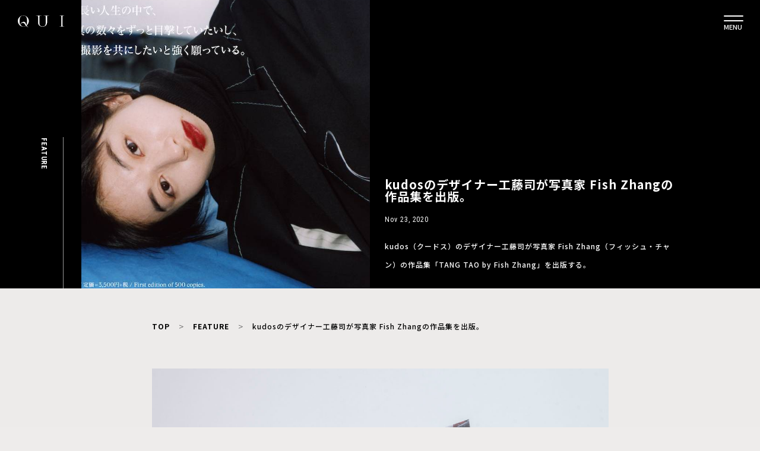

--- FILE ---
content_type: text/html; charset=UTF-8
request_url: https://qui.tokyo/feature/kudos-fishzhang
body_size: 50584
content:
<!DOCTYPE html>
<html lang="ja" prefix="og: http://ogp.me/ns#">
<head>
    <meta charset="UTF-8">
    <meta http-equiv="X-UA-Compatible" content="IE=edge,chrome=1">
    <meta name="keywords" content="">
    <meta name="viewport" content="width=device-width, initial-scale=1, maximum-scale=1">
    <meta name="format-detection" content="telephone=no">

<!-- title/description/OGP -->
  <title>kudosのデザイナー工藤司が写真家 Fish Zhangの作品集を出版。 │ QUI - Fashion & Culture media</title>
  <meta name="description" content="kudos（クードス）のデザイナー工藤司が写真家 Fish Zhang（フィッシュ・チャン）の作品集「TANG TAO by Fish Zhang」を出版する。" />
<meta property="og:description" content="kudos（クードス）のデザイナー工藤司が写真家 Fish Zhang（フィッシュ・チャン）の作品集「TANG TAO by Fish Zhang」を出版する。" />
<meta property="og:type" content="article" />
<meta property="og:title" content="kudosのデザイナー工藤司が写真家 Fish Zhangの作品集を出版。 │ QUI - Fashion & Culture media" />

<meta property="og:url" content="https://qui.tokyo/feature/kudos-fishzhang" />
<meta property="og:site_name" content="QUI - Fashion & Culture media" />
<meta property="og:image" content="https://qui.tokyo/wp-content/uploads/2020/11/24234340/fish_book_image2.jpg" />
<meta name="twitter:card" content="summary_large_image" />
<meta name="twitter:site" content="@qui_official" />
<meta name="facebook-domain-verification" content="h0eqowcpckmp12cyhx99vbsvfjvqww" />

<!-- Google Tag Manager -->
<script>(function(w,d,s,l,i){w[l]=w[l]||[];w[l].push({'gtm.start':
new Date().getTime(),event:'gtm.js'});var f=d.getElementsByTagName(s)[0],
j=d.createElement(s),dl=l!='dataLayer'?'&l='+l:'';j.async=true;j.src=
'https://www.googletagmanager.com/gtm.js?id='+i+dl;f.parentNode.insertBefore(j,f);
})(window,document,'script','dataLayer','GTM-TXSNV36');</script>
<!-- End Google Tag Manager -->

<script>
window.WebFontConfig = {
  google: { families: ['Noto+Sans+JP:100,300.400,500,700,900', 'Noto+Serif+JP:200,300,400,500,600,700,900', 'Roboto+Condensed:300,300i,400,400i,700,700i'] },
  active: function() {
    sessionStorage.fonts = true;
  }
};

(function() {
  var wf = document.createElement('script');
  wf.src = 'https://ajax.googleapis.com/ajax/libs/webfont/1.6.26/webfont.js';
  wf.type = 'text/javascript';
  wf.async = 'true';
  var s = document.getElementsByTagName('script')[0];
  s.parentNode.insertBefore(wf, s);
})();
</script>
    <link rel="stylesheet" href="//cdn.jsdelivr.net/npm/slick-carousel@1.8.1/slick/slick.css">
    <link rel="stylesheet" href="//cdn.jsdelivr.net/npm/slick-carousel@1.8.1/slick/slick-theme.css">

    <link rel="stylesheet" href="https://qui.tokyo/wp-content/themes/qui/css/common.css?20220215">





    <link rel="stylesheet" href="//cdn.jsdelivr.net/npm/slick-carousel@1.8.1/slick/slick.css">
    <link rel="stylesheet" href="//cdn.jsdelivr.net/npm/slick-carousel@1.8.1/slick/slick-theme.css">


<link rel="stylesheet" href="https://qui.tokyo/wp-content/themes/qui/css/feature.css">
<link rel="stylesheet" href="https://qui.tokyo/wp-content/themes/qui/css/magnific-popup.css">





<link rel="stylesheet" href="https://qui.tokyo/wp-content/themes/qui/packages/series-slider/dist/style.css">
<link rel="stylesheet" href="https://qui.tokyo/wp-content/themes/qui/packages/sub-drawer/dist/style.css">

<script src="//code.jquery.com/jquery-1.11.0.min.js"></script>

<script src="//cdn.jsdelivr.net/npm/slick-carousel@1.8.1/slick/slick.min.js"></script>

<script>
        $(window).on('orientationchange',function(){
            setTimeout(function(){
                get_vh();
            }, 100);
        });
        window.addEventListener('load', () => {
            setTimeout(function(){
                get_vh();
            }, 100);
        });
        function get_vh() {
            let vh = window.innerHeight * 0.01;
            document.documentElement.style.setProperty('--vh', `${vh}px`);
        }
</script>

<style>
    @media screen and (max-width: 768px) {
        #q_area {
            height: calc(var(--vh, 1vh) * 100 - 65px);
        }
        header .zdo_drawer_menu .zdo_drawer_nav_wrapper {
            /*height: calc(var(--vh, 1vh) * 100 - 65px);*/
            height: 100vh;
        }
        header #search_box {
            height: calc(var(--vh, 1vh) * 100);
        }
    }
</style>

        <script>
            var ajaxurl = 'https://qui.tokyo/wp-admin/admin-ajax.php';
        </script>
    <link rel='dns-prefetch' href='//s.w.org' />
		<!-- This site uses the Google Analytics by MonsterInsights plugin v8.10.1 - Using Analytics tracking - https://www.monsterinsights.com/ -->
		<!-- Note: MonsterInsights is not currently configured on this site. The site owner needs to authenticate with Google Analytics in the MonsterInsights settings panel. -->
					<!-- No UA code set -->
				<!-- / Google Analytics by MonsterInsights -->
				<script type="text/javascript">
			window._wpemojiSettings = {"baseUrl":"https:\/\/s.w.org\/images\/core\/emoji\/12.0.0-1\/72x72\/","ext":".png","svgUrl":"https:\/\/s.w.org\/images\/core\/emoji\/12.0.0-1\/svg\/","svgExt":".svg","source":{"concatemoji":"https:\/\/qui.tokyo\/wp-includes\/js\/wp-emoji-release.min.js?ver=5.2.2"}};
			!function(a,b,c){function d(a,b){var c=String.fromCharCode;l.clearRect(0,0,k.width,k.height),l.fillText(c.apply(this,a),0,0);var d=k.toDataURL();l.clearRect(0,0,k.width,k.height),l.fillText(c.apply(this,b),0,0);var e=k.toDataURL();return d===e}function e(a){var b;if(!l||!l.fillText)return!1;switch(l.textBaseline="top",l.font="600 32px Arial",a){case"flag":return!(b=d([55356,56826,55356,56819],[55356,56826,8203,55356,56819]))&&(b=d([55356,57332,56128,56423,56128,56418,56128,56421,56128,56430,56128,56423,56128,56447],[55356,57332,8203,56128,56423,8203,56128,56418,8203,56128,56421,8203,56128,56430,8203,56128,56423,8203,56128,56447]),!b);case"emoji":return b=d([55357,56424,55356,57342,8205,55358,56605,8205,55357,56424,55356,57340],[55357,56424,55356,57342,8203,55358,56605,8203,55357,56424,55356,57340]),!b}return!1}function f(a){var c=b.createElement("script");c.src=a,c.defer=c.type="text/javascript",b.getElementsByTagName("head")[0].appendChild(c)}var g,h,i,j,k=b.createElement("canvas"),l=k.getContext&&k.getContext("2d");for(j=Array("flag","emoji"),c.supports={everything:!0,everythingExceptFlag:!0},i=0;i<j.length;i++)c.supports[j[i]]=e(j[i]),c.supports.everything=c.supports.everything&&c.supports[j[i]],"flag"!==j[i]&&(c.supports.everythingExceptFlag=c.supports.everythingExceptFlag&&c.supports[j[i]]);c.supports.everythingExceptFlag=c.supports.everythingExceptFlag&&!c.supports.flag,c.DOMReady=!1,c.readyCallback=function(){c.DOMReady=!0},c.supports.everything||(h=function(){c.readyCallback()},b.addEventListener?(b.addEventListener("DOMContentLoaded",h,!1),a.addEventListener("load",h,!1)):(a.attachEvent("onload",h),b.attachEvent("onreadystatechange",function(){"complete"===b.readyState&&c.readyCallback()})),g=c.source||{},g.concatemoji?f(g.concatemoji):g.wpemoji&&g.twemoji&&(f(g.twemoji),f(g.wpemoji)))}(window,document,window._wpemojiSettings);
		</script>
		<style type="text/css">
img.wp-smiley,
img.emoji {
	display: inline !important;
	border: none !important;
	box-shadow: none !important;
	height: 1em !important;
	width: 1em !important;
	margin: 0 .07em !important;
	vertical-align: -0.1em !important;
	background: none !important;
	padding: 0 !important;
}
</style>
	<link rel='stylesheet' id='wp-block-library-css'  href='https://qui.tokyo/wp-includes/css/dist/block-library/style.min.css?ver=5.2.2' type='text/css' media='all' />
<link rel='stylesheet' id='wp-pagenavi-css'  href='https://qui.tokyo/wp-content/plugins/wp-pagenavi/pagenavi-css.css?ver=2.70' type='text/css' media='all' />
<link rel='https://api.w.org/' href='https://qui.tokyo/wp-json/' />
<link rel="EditURI" type="application/rsd+xml" title="RSD" href="https://qui.tokyo/xmlrpc.php?rsd" />
<link rel="wlwmanifest" type="application/wlwmanifest+xml" href="https://qui.tokyo/wp-includes/wlwmanifest.xml" /> 
<meta name="generator" content="WordPress 5.2.2" />
<link rel="canonical" href="https://qui.tokyo/feature/kudos-fishzhang" />
<link rel='shortlink' href='https://qui.tokyo/?p=17125' />
<link rel="alternate" type="application/json+oembed" href="https://qui.tokyo/wp-json/oembed/1.0/embed?url=https%3A%2F%2Fqui.tokyo%2Ffeature%2Fkudos-fishzhang" />
<link rel="alternate" type="text/xml+oembed" href="https://qui.tokyo/wp-json/oembed/1.0/embed?url=https%3A%2F%2Fqui.tokyo%2Ffeature%2Fkudos-fishzhang&#038;format=xml" />
<link rel="icon" href="https://qui.tokyo/wp-content/uploads/2019/04/cropped-Favicon-32x32.png" sizes="32x32" />
<link rel="icon" href="https://qui.tokyo/wp-content/uploads/2019/04/cropped-Favicon-192x192.png" sizes="192x192" />
<link rel="apple-touch-icon-precomposed" href="https://qui.tokyo/wp-content/uploads/2019/04/cropped-Favicon-180x180.png" />
<meta name="msapplication-TileImage" content="https://qui.tokyo/wp-content/uploads/2019/04/cropped-Favicon-270x270.png" />
		<style type="text/css" id="wp-custom-css">
			.youtube {
position: relative;
padding-bottom: 56.25%;
height: 0;
overflow: hidden;
}
.youtube iframe {
position: absolute;
top: 0;
left: 0;
width: 100%;
height: 100%;
}
.instagram-media{
margin:auto!important;
}		</style>
		</head>

<body id="sitetop" class="post-template-default single single-post postid-17125 single-format-standard">
<!-- Google Tag Manager (noscript) -->
<noscript><iframe src="https://www.googletagmanager.com/ns.html?id=GTM-TXSNV36"
height="0" width="0" style="display:none;visibility:hidden"></iframe></noscript>
<!-- End Google Tag Manager (noscript) -->
    <header>
      <div class="pc">
        <div class="wrap">
          <h1 class="logo">
            <a href="https://qui.tokyo/">
              <img src="https://qui.tokyo/wp-content/themes/qui/img/img_logo.svg" alt="QUI">
            </a>
          </h1>
          <div class="menu_button"><button type="button" class="alpha-menu"><span>MENU</span></button></div>
        </div>
      </div>

      <div id="search_box">
        <div class="search-box-content">
          <div class="box">

            <form method="get" class="search-box-form sp" id="searchform" action="https://qui.tokyo/media/">
              <input type="text" class="s" name="keyword" id="s" placeholder="SEARCH" />
              <button type="submit" class="searchsubmit">
                <img src="https://qui.tokyo/wp-content/themes/qui/img/icon_search_white_02.svg" alt="">
              </button>
            </form>

            <div class="type"> MAGAZINE </div>

            <div class="textarea">
              <form method="get" class="search-box-form pc" id="searchform" action="https://qui.tokyo/media/">
                <input type="text" class="s" name="keyword" id="s" placeholder="SEARCH" />
                <button type="submit" class="searchsubmit">
                  <img src="https://qui.tokyo/wp-content/themes/qui/img/icon_search_white_02.svg" alt="">
                </button>
              </form>
              <section class="category">
                <ul class="list">
                  <li class="item"><a href="/media/">ALL</a></li>
                  <li class="item"><a href="/media?category=feature">FEATURE</a></li>
                  <li class="item"><a href="/media?category=fashion">FASHION</a></li>
                  <li class="item"><a href="/media?category=film">FILM</a></li>
                  <li class="item"><a href="/media?category=music">MUSIC</a></li>
                  <li class="item"><a href="/media?category=art-design">ART/DESIGN</a></li>
                  <li class="item"><a href="/media?category=beauty">BEAUTY</a></li>
                  <li class="item"><a href="/media?category=life-style">LIFE/STYLE</a></li>
                  <li class="item"><a href="/media?category=news">NEWS</a></li>
                  <li class="item"><a href="/media?category=shopping">SHOPPING</a></li>
                  <li class="item"><a href="/brand">BRANDS</a></li>
                  <li class="item"><a href="/collection">COLLECTION</a></li>
                  <li class="item"><a href="/shop">PLACE</a></li>
                  <li class="item"><a href="/creator">CREATOR</a></li>
                  <li class="item"><a href="/models">MODELS</a></li>
                </ul>
              </section>
            </div>

          </div>

          <div class="box">
            <div class="type"> OTHER </div>

            <div class="textarea">
              <section class="category">
                <ul class="list">
                  <li class="item"><a href="/news-release/">NEWS RELEASE</a></li>
                  <li class="item"><a href="https://store.qui.tokyo/" target="_blank">STORE</a></li>
                  <li class="item"><a href="/about">ABOUT</a></li>
                  <li class="item"><a href="http://find-egg.co.jp/" target="_blank">COMPANY</a></li>
                  <li class="item"><a href="/privacypolicy">PRIVACY POLICY</a></li>
                  <li class="item"><a href="/contact">CONTACT</a></li>
                </ul>
              </section>
            </div>

            <div class="bottom-area">


              <section class="sns">
                <div>
                <!-- <div class="line">

                    <a href="/store/line"><img src="https://qui.tokyo/wp-content/themes/qui/img/img_line_friend.svg" alt="LINE友達追加"></a>
                  </div> -->
                  <ul class="list">
                    <li class="item">
                      <a href="https://www.instagram.com/qui_tokyo/" target="_blank" rel="noopener noreferrer">
                        <img src="https://qui.tokyo/wp-content/themes/qui/img/icon-instagram-g.svg" alt="Instagram">
                      </a>
                    </li>
                    <li class="item">
                      <a href="https://mobile.twitter.com/qui_tokyo/" target="_blank" rel="noopener noreferrer">
                        <img src="https://qui.tokyo/wp-content/themes/qui/img/icon-twitter-g.svg" alt="Twitter">
                      </a>
                    </li>
                    <li class="item">
                    <a href="https://lin.ee/gvYYCwB" target="_blank" rel="noopener noreferrer">
                        <img src="https://qui.tokyo/wp-content/themes/qui/img/icon-line-g.svg" alt="Line">
                      </a>
                    </li>
                    <li class="item">
                      <a href="https://pin.it/22MNMNs" target="_blank" rel="noopener noreferrer">
                        <img src="https://qui.tokyo/wp-content/themes/qui/img/icon/pinterest-wt.svg" alt="Pinterest">
                      </a>
                    </li>
                    <li class="item">
                      <a href="https://www.facebook.com/qui.tokyo" target="_blank" rel="noopener noreferrer">
                        <img src="https://qui.tokyo/wp-content/themes/qui/img/icon/facebook-wt.svg" alt="Facebook">
                      </a>
                    </li>
                    <li class="item">
                    <a href="https://vt.tiktok.com/ZSeuqE8Xg/" target="_blank" rel="noopener noreferrer">
                        <img src="https://qui.tokyo/wp-content/themes/qui/img/icon/tiktok-wt.svg" alt="Tiktok">
                      </a>
                    </li>
                  </ul>

                  <div class="menu-copyright">&copy; 2026 FIND EGG Inc.</div>
                </div>
              </section>
            </div>
          </div>
        </div>
      </div>
    </header>


    
<link rel="stylesheet" href="https://qui.tokyo/wp-content/themes/qui/css/single-post.css">
<main class="single-post-wrap" style="background-color: #edebea">
  <div class="pc-mv">
    <div class="pc-mv-category-wrap">
      FEATURE    </div>
          <div class="pc-mv-image-wrap">
        <img class="thumbnail-img" src="https://qui.tokyo/wp-content/uploads/2020/11/24234340/fish_book_image2.jpg" />
      </div>
        <div class="pc-mv-title-wrap">
      <h1> kudosのデザイナー工藤司が写真家 Fish Zhangの作品集を出版。 </h1>
      <div class="publish-date">
        Nov 23, 2020      </div>
      <section class="discription">
        kudos（クードス）のデザイナー工藤司が写真家 Fish Zhang（フィッシュ・チャン）の作品集「TANG TAO by Fish Zhang」を出版する。      </section>
    </div>
  </div>
  <img class="sp-mv" src="https://qui.tokyo/wp-content/uploads/2020/11/24234340/fish_book_image2.jpg" />

  <div class="color-wrapper" style="background-color: #edebea">
  
  <!-- <div class="article-wrap"> -->
    <div class="container">


      <section class="breadcrumbs">
        <!-- <ul style="color:#FFF;"> -->
        <ul style="color:#000;">
            <li> <a style="color:#000;" href="/" >TOP</a> </li>
            <li> <a style="color:#000;" href="/media/?category=feature">FEATURE</a> </li>
            <li> kudosのデザイナー工藤司が写真家 Fish Zhangの作品集を出版。 </li>
        </ul>
      </section>
    
      <article>
      <!-- <div class="title-divider"></div> -->

      <h1 class="pc-hidden" style="color:#000;" > kudosのデザイナー工藤司が写真家 Fish Zhangの作品集を出版。 </h1>
      <div class="pc-hidden" style="color:#000;" class="publish-date">
          Nov 23, 2020 - FEATURE      </div>
      <section class="pc-hidden" style="color:#000;" class="discription">
          kudos（クードス）のデザイナー工藤司が写真家 Fish Zhang（フィッシュ・チャン）の作品集「TANG TAO by Fish Zhang」を出版する。      </section>

      
        <section>
          <div id="toc" class="index" style="color:#000; border-color:#000;"></div>
        </section>


        <section class="content" style=" background-color: #edebea">

          <p><img class="aligncenter size-full wp-image-17129" src="https://qui.tokyo/wp-content/uploads/2020/11/24234542/bfd4eaf88cace844a595fcbea25a8f37.jpg" alt="" width="1242" height="828" srcset="https://qui.tokyo/wp-content/uploads/2020/11/24234542/bfd4eaf88cace844a595fcbea25a8f37.jpg 1242w, https://qui.tokyo/wp-content/uploads/2020/11/24234542/bfd4eaf88cace844a595fcbea25a8f37-300x200.jpg 300w, https://qui.tokyo/wp-content/uploads/2020/11/24234542/bfd4eaf88cace844a595fcbea25a8f37-768x512.jpg 768w, https://qui.tokyo/wp-content/uploads/2020/11/24234542/bfd4eaf88cace844a595fcbea25a8f37-1024x683.jpg 1024w" sizes="(max-width: 1242px) 100vw, 1242px" />本作は、工藤司が手がける kudos の服と、舞台となった香港でストリートキャスティングした女性を被写体に 2019 年 4 月に撮影した写真で構成されている。<br />
この撮影の中で取られた方法は、ここ数シーズンの kudos のコレクションで、「物事を一方向から見ることをしない」という考え方をベースに制作に取り組んできたこともあり、敢えて女性にメンズウェアを着せるという方法を選択。<br />
序文を手掛けたのは二人と親交の深い山﨑潤祐氏。<br />
書籍のデザインは well の村尾 雄太。<br />
本作品が、TSUKASA KUDO PUBLISHING 名義では初めての出版物となり、今後も様々なアーティストの作品の出版を予定している。<br />
今回の刊行に際し、11 月 20 日（金）より BIBLIOTHECA（Dover Street Market Ginza 7F）と代官山 蔦屋書店にて Fish Zhang のサイン付き写真集を限定販売。<br />
購入者には TSUKASA KUDO PUBLISHING トートバッグが特典として配布する。</p>
        </section>
<!-- </div> -->




        <div class="share">
          <p style="color:#000;" class="title">Share</p>
                      <ul class="list">
            <!--Facebookボタン-->
            <li class="item">
              <a href="//www.facebook.com/sharer.php?src=bm&u=https://qui.tokyo/feature/kudos-fishzhang&t=kudosのデザイナー工藤司が写真家 Fish Zhangの作品集を出版。" title="Facebookでシェア" onclick="javascript:window.open(this.href, '_blank', 'menubar=no,toolbar=no,resizable=yes,scrollbars=yes,height=800,width=600');return false;">
               <img src="https://qui.tokyo/wp-content/themes/qui/img/icon-share-facebook-b.svg" alt="">
              </a>
            </li>

            <!-- Twitter -->
            <li class="item">
              <a href="//twitter.com/share?text=kudosのデザイナー工藤司が写真家 Fish Zhangの作品集を出版。&url=https://qui.tokyo/feature/kudos-fishzhang" title="Twitterでシェア" onclick="javascript:window.open(this.href, '_blank', 'menubar=no,toolbar=no,resizable=yes,scrollbars=yes,height=400,width=600');return false;">
               <img src="https://qui.tokyo/wp-content/themes/qui/img/icon-share-twitter-b.svg" alt="">
              </a>
            </li>

            <!-- はてな -->
            <li class="item">
              <a href="//b.hatena.ne.jp/add?mode=confirm&url=https://qui.tokyo/feature/kudos-fishzhang" onclick="javascript:window.open(this.href, '_blank', 'menubar=no,toolbar=no,resizable=yes,scrollbars=yes,height=600,width=1000');return false;" title="はてなブックマークに登録">
                <img src="https://qui.tokyo/wp-content/themes/qui/img/icon-share-hatenablog-b.svg" alt="">
              </a>
            </li>

            <!-- LINE -->
            <li class="item">
              <a href="//line.me/R/msg/text/?kudosのデザイナー工藤司が写真家 Fish Zhangの作品集を出版。%0Ahttps://qui.tokyo/feature/kudos-fishzhang" target="_blank" title="LINEに送る">
               <img src="https://qui.tokyo/wp-content/themes/qui/img/icon_share_line.png" alt="">
              </a>
            </li>
          </ul>
        </div>
        
        <div class="post_tag_wrap">
          <span class="post_tag_ttl">Tag</span>
          <ul class="post_tag">
                      </ul>
        </div>

      </article>

      <!-- </div> -->
    </div></div>


    <div class="article-wrap">
    <div class="container">

      <section class="recent-box">
        <h2 class="recent">NEW ARRIVALS</h2>
        <div class="archive-list">
                    <article>
            <a href="https://qui.tokyo/fashion/milano-fashion-week-mens-2026aw-schedule">
              <div class="thumbnail-wrap">
                <div class="thumbnail" style="background-image: url('https://qui.tokyo/wp-content/uploads/2026/01/14152417/69673691005d8.webp')"> </div>
              </div>

              <div class="textarea">
                <div class="type sp-hidden">
                    FASHION                </div>
                <div class="inner">
                  <div class="publish-date pc-hidden">
                    Jan 15, 2026                  </div>
                  <div class="title"> ミラノ・ファッションウィーク 2026秋冬メンズコレクションのスケジュールをチェック！｜ Milano Fashion Week 2026 A/W </div>
                  <div class="publish-date sp-hidden">
                    Jan 15, 2026                  </div>
                </div>
              </div>
            </a>
          </article>
                              <article>
            <a href="https://qui.tokyo/art-design/art_2601">
              <div class="thumbnail-wrap">
                <div class="thumbnail" style="background-image: url('https://qui.tokyo/wp-content/uploads/2025/12/29134339/695206f51886c.webp')"> </div>
              </div>

              <div class="textarea">
                <div class="type sp-hidden">
                    ART/DESIGN                </div>
                <div class="inner">
                  <div class="publish-date pc-hidden">
                    Jan 1, 2026                  </div>
                  <div class="title"> いま行くべきアートイベント｜2026年1月 </div>
                  <div class="publish-date sp-hidden">
                    Jan 1, 2026                  </div>
                </div>
              </div>
            </a>
          </article>
                              <article>
            <a href="https://qui.tokyo/film/20261movie">
              <div class="thumbnail-wrap">
                <div class="thumbnail" style="background-image: url('https://qui.tokyo/wp-content/uploads/2025/12/16173508/694119bbdf62d.webp')"> </div>
              </div>

              <div class="textarea">
                <div class="type sp-hidden">
                    FILM                </div>
                <div class="inner">
                  <div class="publish-date pc-hidden">
                    Jan 1, 2026                  </div>
                  <div class="title"> いま観るべき映画｜2026年1月 </div>
                  <div class="publish-date sp-hidden">
                    Jan 1, 2026                  </div>
                </div>
              </div>
            </a>
          </article>
                              <article>
            <a href="https://qui.tokyo/life-style/mimurarie-learn-from-fishing">
              <div class="thumbnail-wrap">
                <div class="thumbnail" style="background-image: url('https://qui.tokyo/wp-content/uploads/2025/12/26213014/694e7fd03445b.webp')"> </div>
              </div>

              <div class="textarea">
                <div class="type sp-hidden">
                    LIFE/STYLE                </div>
                <div class="inner">
                  <div class="publish-date pc-hidden">
                    Dec 30, 2025                  </div>
                  <div class="title"> 穏やかな気持ちで自己探訪ができる—俳優・美村里江が釣りから学んだこと </div>
                  <div class="publish-date sp-hidden">
                    Dec 30, 2025                  </div>
                </div>
              </div>
            </a>
          </article>
                              <article>
            <a href="https://qui.tokyo/fashion/2511-via-piave33-dsmg-open-house">
              <div class="thumbnail-wrap">
                <div class="thumbnail" style="background-image: url('https://qui.tokyo/wp-content/uploads/2025/12/23140722/694a238a20106.webp')"> </div>
              </div>

              <div class="textarea">
                <div class="type sp-hidden">
                    FASHION                </div>
                <div class="inner">
                  <div class="publish-date pc-hidden">
                    Dec 27, 2025                  </div>
                  <div class="title"> 新鋭VIA PIAVE 33とは、DSMGのオープンハウスで注目を集めたブランドに迫る </div>
                  <div class="publish-date sp-hidden">
                    Dec 27, 2025                  </div>
                </div>
              </div>
            </a>
          </article>
                              <article>
            <a href="https://qui.tokyo/art-design/wassily-kandinsky">
              <div class="thumbnail-wrap">
                <div class="thumbnail" style="background-image: url('https://qui.tokyo/wp-content/uploads/2025/12/24132715/694b6b9d5fab7.webp')"> </div>
              </div>

              <div class="textarea">
                <div class="type sp-hidden">
                    ART/DESIGN                </div>
                <div class="inner">
                  <div class="publish-date pc-hidden">
                    Dec 26, 2025                  </div>
                  <div class="title"> 「内面を描いた抽象画の先駆者」ワシリー・カンディンスキー｜今月の画家紹介 vol.23 </div>
                  <div class="publish-date sp-hidden">
                    Dec 26, 2025                  </div>
                </div>
              </div>
            </a>
          </article>
                            </div>
      </section>

      <section class="recommend-box">
        <h2 class="recommend">Recommend</h2>
        <div class="archive-list">
                    <article>
            <a href="https://qui.tokyo/feature/elcondoctor-2022ss-collection">
 

              <div class="thumbnail-wrap">
                <div class="thumbnail" style="background-image: url('https://qui.tokyo/wp-content/uploads/2021/09/13230832/02d6f12fa7af2389e0640ad733b28e05.jpg')"> </div>
              </div>
              <div class="textarea">
                <div class="type sp-hidden">
                    FEATURE                </div>
                <div class="inner">
                  <div class="publish-date pc-hidden">
                    Sep 14, 2021                  </div>
                  <div class="title"> 【BEHIND THE SCENE】el conductorH 短編映画で変わらない鮮度を目指した2022年春夏コレクション。 </div>
                  <div class="publish-date sp-hidden">
                    Sep 14, 2021                  </div>
                </div>
              </div>
            </a>
          </article>
                              <article>
            <a href="https://qui.tokyo/fashion/simone-rocha-24aw-dover-street-market-ginza">
 

              <div class="thumbnail-wrap">
                <div class="thumbnail" style="background-image: url('https://qui.tokyo/wp-content/uploads/2024/08/22163249/66c6e9a1382d7.webp')"> </div>
              </div>
              <div class="textarea">
                <div class="type sp-hidden">
                    FASHION                </div>
                <div class="inner">
                  <div class="publish-date pc-hidden">
                    Aug 29, 2024                  </div>
                  <div class="title"> Simone Rocha の24秋冬新作アイテムを Dover Street Market Ginza でチェック！ </div>
                  <div class="publish-date sp-hidden">
                    Aug 29, 2024                  </div>
                </div>
              </div>
            </a>
          </article>
                              <article>
            <a href="https://qui.tokyo/feature/juvenilehallrollcall-2019aw-look-190418">
 

              <div class="thumbnail-wrap">
                <div class="thumbnail" style="background-image: url('https://qui.tokyo/wp-content/uploads/2019/04/0.jpg')"> </div>
              </div>
              <div class="textarea">
                <div class="type sp-hidden">
                    FEATURE                </div>
                <div class="inner">
                  <div class="publish-date pc-hidden">
                    Apr 18, 2019                  </div>
                  <div class="title"> 【2019-20AW】JUVENILE HALL ROLLCALL｜表現したのは、自分の内面 </div>
                  <div class="publish-date sp-hidden">
                    Apr 18, 2019                  </div>
                </div>
              </div>
            </a>
          </article>
                              <article>
            <a href="https://qui.tokyo/film/202511movie">
 

              <div class="thumbnail-wrap">
                <div class="thumbnail" style="background-image: url('https://qui.tokyo/wp-content/uploads/2025/11/01102321/690561052244b.webp')"> </div>
              </div>
              <div class="textarea">
                <div class="type sp-hidden">
                    FILM                </div>
                <div class="inner">
                  <div class="publish-date pc-hidden">
                    Nov 1, 2025                  </div>
                  <div class="title"> いま観るべき映画｜2025年11月 </div>
                  <div class="publish-date sp-hidden">
                    Nov 1, 2025                  </div>
                </div>
              </div>
            </a>
          </article>
                              <article>
            <a href="https://qui.tokyo/feature/natsumi-zama-2020ss-200601">
 

              <div class="thumbnail-wrap">
                <div class="thumbnail" style="background-image: url('https://qui.tokyo/wp-content/uploads/2020/01/zama_20ss_01_mv-80.jpg')"> </div>
              </div>
              <div class="textarea">
                <div class="type sp-hidden">
                    FEATURE                </div>
                <div class="inner">
                  <div class="publish-date pc-hidden">
                    Jun 2, 2020                  </div>
                  <div class="title"> 左右半分の服の買い方教えます｜NATSUMI ZAMA 2020 SS「2つで1つの服」 </div>
                  <div class="publish-date sp-hidden">
                    Jun 2, 2020                  </div>
                </div>
              </div>
            </a>
          </article>
                              <article>
            <a href="https://qui.tokyo/fashion/base-mark-interview">
 

              <div class="thumbnail-wrap">
                <div class="thumbnail" style="background-image: url('https://qui.tokyo/wp-content/uploads/2020/10/06012447/basemarkinteview2.jpg')"> </div>
              </div>
              <div class="textarea">
                <div class="type sp-hidden">
                    FASHION                </div>
                <div class="inner">
                  <div class="publish-date pc-hidden">
                    Oct 15, 2020                  </div>
                  <div class="title"> ライフスタイルではないファッション — BASE MARKデザイナー 金木 志穂 </div>
                  <div class="publish-date sp-hidden">
                    Oct 15, 2020                  </div>
                </div>
              </div>
            </a>
          </article>
                              <article>
            <a href="https://qui.tokyo/fashion/fashionmyrule-womens-used">
 

              <div class="thumbnail-wrap">
                <div class="thumbnail" style="background-image: url('https://qui.tokyo/wp-content/uploads/2023/12/27195415/658c02575ba55.webp')"> </div>
              </div>
              <div class="textarea">
                <div class="type sp-hidden">
                    FASHION                </div>
                <div class="inner">
                  <div class="publish-date pc-hidden">
                    Jan 16, 2024                  </div>
                  <div class="title"> おしゃれな人のスタイリングマイルール！【 WOMENS 古着屋スタッフ 編 】 </div>
                  <div class="publish-date sp-hidden">
                    Jan 16, 2024                  </div>
                </div>
              </div>
            </a>
          </article>
                              <article>
            <a href="https://qui.tokyo/news/2306-apc-lily-interaction-19">
 

              <div class="thumbnail-wrap">
                <div class="thumbnail" style="background-image: url('https://qui.tokyo/wp-content/uploads/2023/06/10001408/648341beef09e.webp')"> </div>
              </div>
              <div class="textarea">
                <div class="type sp-hidden">
                    NEWS                </div>
                <div class="inner">
                  <div class="publish-date pc-hidden">
                    Jun 9, 2023                  </div>
                  <div class="title"> A.P.C.よるプロジェクト第19弾「A.P.C. LILY INTERACTION #19」 が登場 </div>
                  <div class="publish-date sp-hidden">
                    Jun 9, 2023                  </div>
                </div>
              </div>
            </a>
          </article>
                              <article>
            <a href="https://qui.tokyo/fashion/2509-gucci-lafamiglia-26ss">
 

              <div class="thumbnail-wrap">
                <div class="thumbnail" style="background-image: url('https://qui.tokyo/wp-content/uploads/2025/09/22201735/68d1304e6be83.webp')"> </div>
              </div>
              <div class="textarea">
                <div class="type sp-hidden">
                    FASHION                </div>
                <div class="inner">
                  <div class="publish-date pc-hidden">
                    Sep 22, 2025                  </div>
                  <div class="title"> GUCCI、デムナによる「La Famiglia」――新たなGucciness（グッチらしさ）を提示 </div>
                  <div class="publish-date sp-hidden">
                    Sep 22, 2025                  </div>
                </div>
              </div>
            </a>
          </article>
                              <article>
            <a href="https://qui.tokyo/film/kanichiro-240710">
 

              <div class="thumbnail-wrap">
                <div class="thumbnail" style="background-image: url('https://qui.tokyo/wp-content/uploads/2024/07/09180708/668cfdbc38ceb.webp')"> </div>
              </div>
              <div class="textarea">
                <div class="type sp-hidden">
                    FILM                </div>
                <div class="inner">
                  <div class="publish-date pc-hidden">
                    Jul 10, 2024                  </div>
                  <div class="title"> 寛一郎 – 揺るがない、確かなもの </div>
                  <div class="publish-date sp-hidden">
                    Jul 10, 2024                  </div>
                </div>
              </div>
            </a>
          </article>
                              <article>
            <a href="https://qui.tokyo/fashion/paris-fashion-week-2025aw-mens-schedule">
 

              <div class="thumbnail-wrap">
                <div class="thumbnail" style="background-image: url('https://qui.tokyo/wp-content/uploads/2025/01/19172344/6763d810494a1.webp')"> </div>
              </div>
              <div class="textarea">
                <div class="type sp-hidden">
                    FASHION                </div>
                <div class="inner">
                  <div class="publish-date pc-hidden">
                    Jan 16, 2025                  </div>
                  <div class="title"> パリ・ファッションウィーク 2025 秋冬メンズコレクションのスケジュールをチェック！｜Paris Fashion Week 2025 A/W </div>
                  <div class="publish-date sp-hidden">
                    Jan 16, 2025                  </div>
                </div>
              </div>
            </a>
          </article>
                              <article>
            <a href="https://qui.tokyo/fashion/modenohigeki-owner-interview">
 

              <div class="thumbnail-wrap">
                <div class="thumbnail" style="background-image: url('https://qui.tokyo/wp-content/uploads/2024/07/20132720/6673afa812348.webp')"> </div>
              </div>
              <div class="textarea">
                <div class="type sp-hidden">
                    FASHION                </div>
                <div class="inner">
                  <div class="publish-date pc-hidden">
                    Jul 4, 2024                  </div>
                  <div class="title"> セレクトショップの次なる視線 | モードの悲劇 北田哲朗 &#038; ヤナ・ダーメン </div>
                  <div class="publish-date sp-hidden">
                    Jul 4, 2024                  </div>
                </div>
              </div>
            </a>
          </article>
                            </div>
      </section>
    </div>
  </div>
</main>

<style>
  .color-wrapper hr{border: 0; height: 1px; background-color: #000;}
  #all-photo:before, #all-photo:after, .single-post-wrap article .headline:before, .single-post-wrap article .headline:after, .single-post-wrap article .profile .box + .box:before, .single-post-wrap article .profile .box + .box:after{ background-color: #000; }
  .single-post-wrap article .content h2{border-color: #000;}
  .single-post-wrap article .profile, .single-post-wrap article .profile a, 
  .single-post-wrap article .index ol li a,
  .single-post-wrap article .content .article-link, .single-post-wrap article .content .article-link .textarea, 
  .single-post-wrap article .content .article-link .textarea .type, 
  .single-post-wrap article .content .article-link a .publish-date, 
  .single-post-wrap article .content h2{ color: #000; border-color: #000; }
  .single-post-wrap article .content .article-link:before, 
  .single-post-wrap article .content .article-link:after{background:#edebea;}
</style>

<script src="https://qui.tokyo/wp-content/themes/qui/js/jquery.magnific-popup.min.js"></script>
<script src="https://qui.tokyo/wp-content/themes/qui/js/toc.js"></script>
<script>
jQuery(function($) {
    var idcount = 1;
    var toc = '';
    var currentlevel = 0;
    jQuery("section.content h2", this).each(function() {
        this.id = "toc-" + idcount;
        idcount++;
        var level = 0;
        if (this.nodeName.toLowerCase() == "h2") {
            level = 1;
        } else if (this.nodeName.toLowerCase() == "h3") {
            level = 2;
        }
        while (currentlevel < level) {
            toc += '<ol>';
            currentlevel++;
        }
        while (currentlevel > level) {
            toc += "</ol>";
            currentlevel--;
        }
        // toc += '<li><a href="#' + this.id + '">' + jQuery(this).html() + "</a></li>\n";
        toc += '<li><a href="#' + this.id + '">' + jQuery(this).text() + "</a></li>\n";
    });
    while (currentlevel > 0) {
        toc += "</ol>";
        currentlevel--;
    }
    if (jQuery("section.content h2")[0]) {
      jQuery("#toc").html('<div style="color:#000; background:#edebea">Index</div>'+ toc);
    } else {
      jQuery("#toc").remove();
    }
    jQuery('.single-post-wrap article .photos ul.photo-slider').magnificPopup({
      delegate: 'a:not(.slick-cloned a)',
      type: 'image',
      removalDelay: 500, //delay removal by X to allow out-animation
      callbacks: {
        beforeOpen: function() {
          // just a hack that adds mfp-anim class to markup
           this.st.image.markup = this.st.image.markup.replace('mfp-figure', 'mfp-figure mfp-with-anim');
           this.st.mainClass = this.st.el.attr('data-effect');
        }
      },
       gallery:{
        enabled: true,
        preload: [0,2],
        navigateByImgClick: true,
        arrowMarkup: '<button title="%title%" type="button" class="mfp-arrow mfp-arrow-%dir%"></button>',
        tPrev: 'Previous (Left arrow key)',
        tNext: 'Next (Right arrow key)',
        tCounter: '<span class="mfp-counter">%curr% of %total%</span>'
        },
        closeOnContentClick: true,
        midClick: true
    });
    jQuery('.single-post-wrap article .photos ul.photo-list').magnificPopup({
      delegate: 'a',
      type: 'image',
      removalDelay: 500, //delay removal by X to allow out-animation
      callbacks: {
        beforeOpen: function() {
          // just a hack that adds mfp-anim class to markup
           this.st.image.markup = this.st.image.markup.replace('mfp-figure', 'mfp-figure mfp-with-anim');
           this.st.mainClass = this.st.el.attr('data-effect');
        }
      },
       gallery:{
        enabled: true,
        preload: [0,2],
        navigateByImgClick: true,
        arrowMarkup: '<button title="%title%" type="button" class="mfp-arrow mfp-arrow-%dir%"></button>',
        tPrev: 'Previous (Left arrow key)',
        tNext: 'Next (Right arrow key)',
        tCounter: '<span class="mfp-counter">%curr% of %total%</span>'
        },
        closeOnContentClick: true,
        midClick: true
    });
    
    jQuery(window).on('load', function(){
      var $slider = jQuery('ul.photo-slider');
      if (!$slider.hasClass('slick-initialized')) {
        $slider.slick({
          infinite: true,
          dots: true,
          arrows: false,
          centerMode: false,
          variableWidth: false,
          centerPadding: '0',
          autoplay: false,
          slidesToShow: 1,
          slidesToScroll: 1
        });
      }
    });
});
</script>
<link rel="stylesheet" href="https://qui.tokyo/wp-content/themes/qui/css/footer.css">
<footer>


<div id="footer-navigation">
<div class="link "><a class="animation1" href='/media?category=feature'><span class='text'>FEATURE</span><img src="https://qui.tokyo/wp-content/themes/qui/img/footer/link-feature-min.jpg"></a></div>
<div class="link "><a class="animation2" href='/media?category=fashion'><span class='text'>FASHION</span><img src="https://qui.tokyo/wp-content/themes/qui/img/footer/link-fashion-min.jpg"></a></div>

<div class="link "><a class="animation3" href='/media?category=film'><span class='text'>FILM</span><img src="https://qui.tokyo/wp-content/themes/qui/img/footer/link-film-min.jpg"></a></div>
<div class="link "><a class="animation4" href='/media?category=music'><span class='text'>MUSIC</span><img src="https://qui.tokyo/wp-content/themes/qui/img/footer/link-music-min.jpg"></a></div>
<div class="link "><a class="animation5" href='/media?category=art-design'><span class='text'>ART/DESIGN</span><img src="https://qui.tokyo/wp-content/themes/qui/img/footer/link-art-design-min.jpg"></a></div>
<div class="link "><a class="animation6" href='/media?category=beauty'><span class='text'>BEAUTY</span><img src="https://qui.tokyo/wp-content/themes/qui/img/footer/link-beauty-min.jpg"></a></div>
<div class="link "><a class="animation7" href='/media?category=life-style'><span class='text'>LIFE/STYLE</span><img src="https://qui.tokyo/wp-content/themes/qui/img/footer/link-life-style-min.jpg"></a></div>

<div class="link "><a class="animation8" href='/media?category=news'><span class='text'>NEWS</span><img src="https://qui.tokyo/wp-content/themes/qui/img/footer/link-news-min.jpg"></a></div>
<div class="link "><a class="animation9" href='/media?category=shopping'><span class='text'>SHOPPING</span><img src="https://qui.tokyo/wp-content/themes/qui/img/footer/link-store-min.jpg"></a></div>
<div class="link "><a class="animation10" href='/brand'><span class='text'>BRAND</span><img src="https://qui.tokyo/wp-content/themes/qui/img/footer/link-brand-min.jpg"></a></div>
<div class="link "><a class="animation11" href='/collection'><span class='text'>COLLECTION</span><img src="https://qui.tokyo/wp-content/themes/qui/img/footer/link-collection-min.jpg"></a></div>


</div>


  <div class="foot_sns">
    <div class="sns_box"> 
      <a href="https://www.instagram.com/qui_tokyo/" target="_blank" rel="noopener noreferrer"><img src="https://qui.tokyo/wp-content/themes/qui/img/icon-instagram.svg" alt="Instagram"></a>
      <a href="https://mobile.twitter.com/qui_tokyo/" target="_blank" rel="noopener noreferrer"><img src="https://qui.tokyo/wp-content/themes/qui/img/icon-twitter.svg" alt="Twitter"></a>
      <a href="https://lin.ee/gvYYCwB" target="_blank" rel="noopener noreferrer"><img src="https://qui.tokyo/wp-content/themes/qui/img/icon-line.svg" alt="Line"></a>
      <a href="https://pin.it/22MNMNs" target="_blank" rel="noopener noreferrer"><img src="https://qui.tokyo/wp-content/themes/qui/img/icon/pinterest.svg" alt="Pinterest"></a>
      <a href="https://www.facebook.com/qui.tokyo" target="_blank" rel="noopener noreferrer"><img src="https://qui.tokyo/wp-content/themes/qui/img/icon/facebook.svg" alt="Facebook"></a>
      <a href="https://vt.tiktok.com/ZSeuqE8Xg/" target="_blank" rel="noopener noreferrer"><img src="https://qui.tokyo/wp-content/themes/qui/img/icon/tiktok.svg" alt="Tiktok"></a>
    </div>
  </div>


<div id="footer-navigation-top">
  <ul>
    <li><a href="/news-release">ニュースリリースなど情報の送付先</a></li>
    <li><a href="/production-request">広告、タイアップに関するお問い合わせ</a></li>
    <li><a href="https://forms.gle/kt3a58ibXykAA52V9" target="_blank">クリエイター応募</a></li>
  </ul>
</div> 


<div class="foot_linkarea_container">
  <div class="foot_linkarea">
      <ul>
          <li><a href="https://qui.tokyo/about">QUIについて</a></li>
      </ul>
      <ul>
          <li><a href="/privacypolicy">プライバシーポリシー</a></li>
      </ul>
      <ul>
          <li><a href="http://find-egg.co.jp/" target="_blank" rel="noopener noreferrer">会社概要</a></li>
      </ul>
      <ul>
        <li><a href="/contact">お問い合わせ</a></li>
      </ul>
      <ul>
          <li><a href="https://store.qui.tokyo" target="_blank" rel="noopener noreferrer">QUIストア</a></li>
      </ul>
  </div>
</div>

<div class="foot_linkarea_sp">
    <ul>
      <li><a href="https://qui.tokyo/about">QUIについて</a></li>
          
      <li><a href="/privacypolicy">プライバシーポリシー</a></li>
      <li><a href="http://find-egg.co.jp/" target="_blank" rel="noopener noreferrer">会社概要</a></li>
      <li><a href="/contact">お問い合わせ</a></li>
      <li><a href="https://store.qui.tokyo" target="_blank" rel="noopener noreferrer">QUIストア</a></li>
    </ul>
</div>

<div class="foot_menu">
    <div class="wrap">
        <p class="copyright">&copy; 2026 FIND EGG Inc.</p>
    </div>
</div>
</footer>


<script src="https://qui.tokyo/wp-content/themes/qui/js/common.js"></script>
<script>

  $('.article-carousel').slick({
    slidesToShow: 3,
    slidesToScroll: 1,
    //autoplay: true,
    //autoplaySpeed: 2000,
    responsive: [
      {
        breakpoint: 768,
        settings: {
          slidesToShow: 2,
          slidesToScroll:1
        }
      },
      {
        breakpoint: 480,
        settings: {
          //arrows: false,
          slidesToShow: 1,
          slidesToScroll: 1
        }
      }
    ]
  });

</script>
<style>
  .article-carousel .slick-prev:before,
  .article-carousel .slick-next:before {
    color: black;
  }
  .article-carousel {
    margin-bottom: 20px;
    margin-left: 49px;
  }
  @media screen and (max-width:768px) {
    .article-carousel {
      margin-left: 20px;
    }
  }
  @media screen and (max-width:480px) {
   .slick-next {
      right: -17px;
    }
   .slick-prev {
      left: -17px;
    }
  }
</style>
<script type='text/javascript' src='https://qui.tokyo/wp-includes/js/wp-embed.min.js?ver=5.2.2'></script>


<script src="https://qui.tokyo/wp-content/themes/qui/packages/series-slider/dist/bundle.js"></script>
<script src="https://qui.tokyo/wp-content/themes/qui/packages/sub-drawer/dist/bundle.js"></script>

</body>
</html>


--- FILE ---
content_type: image/svg+xml
request_url: https://qui.tokyo/wp-content/themes/qui/img/icon-line-g.svg
body_size: 1627
content:
<svg xmlns="http://www.w3.org/2000/svg" viewBox="0 0 150 150"><g id="レイヤー_2" data-name="レイヤー 2"><g id="LINE_LOGO" data-name="LINE LOGO"><path d="M117.5,0h-85A32.5,32.5,0,0,0,0,32.5v85A32.5,32.5,0,0,0,32.5,150h85A32.5,32.5,0,0,0,150,117.5v-85A32.5,32.5,0,0,0,117.5,0Zm.17,95.67c-11.46,13.19-37.08,29.25-42.91,31.71s-5-1.56-4.73-2.94c.13-.83.78-4.68.78-4.68a11.3,11.3,0,0,0-.18-4.94c-.61-1.52-3-2.31-4.81-2.69C39.57,108.66,20.14,90.31,20.14,68.4c0-24.43,24.5-44.32,54.62-44.32S129.37,44,129.37,68.4c0,9.78-3.79,18.59-11.71,27.27Z" style="fill:#e9e9e9"/><path d="M63.66,56.59H59.83a1.07,1.07,0,0,0-1.07,1.07V81.45a1.06,1.06,0,0,0,1.07,1.06h3.83a1.05,1.05,0,0,0,1.06-1.06V57.66a1.06,1.06,0,0,0-1.06-1.07" style="fill:#e9e9e9"/><path d="M90,56.59H86.2a1.07,1.07,0,0,0-1.07,1.07V71.79L74.23,57.07,74.14,57h0l-.07-.06,0,0s0,0,0,0l0,0-.06,0,0,0,0,0,0,0-.06,0h0l-.07,0h0l-.06,0h-4a1.06,1.06,0,0,0-1.06,1.07V81.45a1.05,1.05,0,0,0,1.06,1.06h3.83a1.06,1.06,0,0,0,1.07-1.06V67.32L85.33,82.07a1,1,0,0,0,.27.26h0l.06,0h0l0,0,0,0h0l.07,0h0a1.27,1.27,0,0,0,.28,0H90a1.05,1.05,0,0,0,1.06-1.06V57.66A1.06,1.06,0,0,0,90,56.59" style="fill:#e9e9e9"/><path d="M54.43,76.56H44V57.66A1.07,1.07,0,0,0,43,56.59H39.12a1.07,1.07,0,0,0-1.06,1.07V81.45h0a1,1,0,0,0,.3.74,0,0,0,0,0,0,0l0,0a1.07,1.07,0,0,0,.73.3H54.43a1.07,1.07,0,0,0,1.06-1.07V77.62a1.06,1.06,0,0,0-1.06-1.06" style="fill:#e9e9e9"/><path d="M111.18,62.55a1.05,1.05,0,0,0,1.06-1.06V57.66a1.06,1.06,0,0,0-1.06-1.07H95.88a1.08,1.08,0,0,0-.74.3v0h0a1.09,1.09,0,0,0-.29.74h0V81.45h0a1.07,1.07,0,0,0,.29.74h0v0a1.08,1.08,0,0,0,.74.3h15.3a1.06,1.06,0,0,0,1.06-1.07V77.62a1.05,1.05,0,0,0-1.06-1.06H100.77v-4h10.41a1.05,1.05,0,0,0,1.06-1.06V67.64a1.05,1.05,0,0,0-1.06-1.06H100.77v-4Z" style="fill:#e9e9e9"/></g></g></svg>

--- FILE ---
content_type: image/svg+xml
request_url: https://qui.tokyo/wp-content/themes/qui/img/icon/pinterest.svg
body_size: 1312
content:
<svg id="ピンタレストのアイコン素材_1" data-name="ピンタレストのアイコン素材 1" xmlns="http://www.w3.org/2000/svg" width="512" height="512" viewBox="0 0 512 512">
  <path id="パス_1" data-name="パス 1" d="M256,0C114.617,0,0,114.617,0,256S114.617,512,256,512,512,397.386,512,256,397.386,0,256,0ZM206.062,441.328c6.855-12.266,14.707-28.086,18.266-41.711,1.774-6.934,7.668-29.394,10.774-41.234,9.844,11.05,27.836,18.754,45.41,18.754,62.613,0,109.828-56.282,109.828-130.918,0-69.507-55.786-121.926-129.766-121.926-95.446,0-138.914,66.114-138.914,127.535,0,30.629,16.313,69.89,43.618,82.582a11.652,11.652,0,0,0,4.867,1.258c2.054,0,5.7-.84,6.969-6.363.726-2.817,4.191-16.824,5.7-23.27a9.692,9.692,0,0,0-2.086-8.992c-8.5-10.3-14.438-28.57-14.438-44.422,0-41.347,31.157-85.289,88.891-85.289,48.222,0,81.906,32.766,81.906,79.676,0,52.254-25.547,90.179-60.746,90.179-9.054,0-17.2-3.73-22.34-10.234-4.871-6.16-6.484-14.09-4.535-22.316,2.062-8.606,4.824-17.547,7.5-26.191,4.93-15.942,9.586-31,9.586-42.809,0-19.722-11.582-32.461-29.508-32.461-22.8,0-40.668,23.426-40.668,53.332a79.617,79.617,0,0,0,5.93,30.746c-2.465,10.442-20.274,85.794-23.684,100.637-2.2,9.246-2.957,21.481-2.461,36.114.051,2.2.059,4.293.161,6.61C110.121,400.282,64,333.45,64,256,64,150.133,150.133,64,256,64s192,86.133,192,192S361.871,448,256,448a190.968,190.968,0,0,1-45.019-5.469C209.344,442.121,207.691,441.789,206.062,441.328Z" fill="#020202"/>
</svg>
